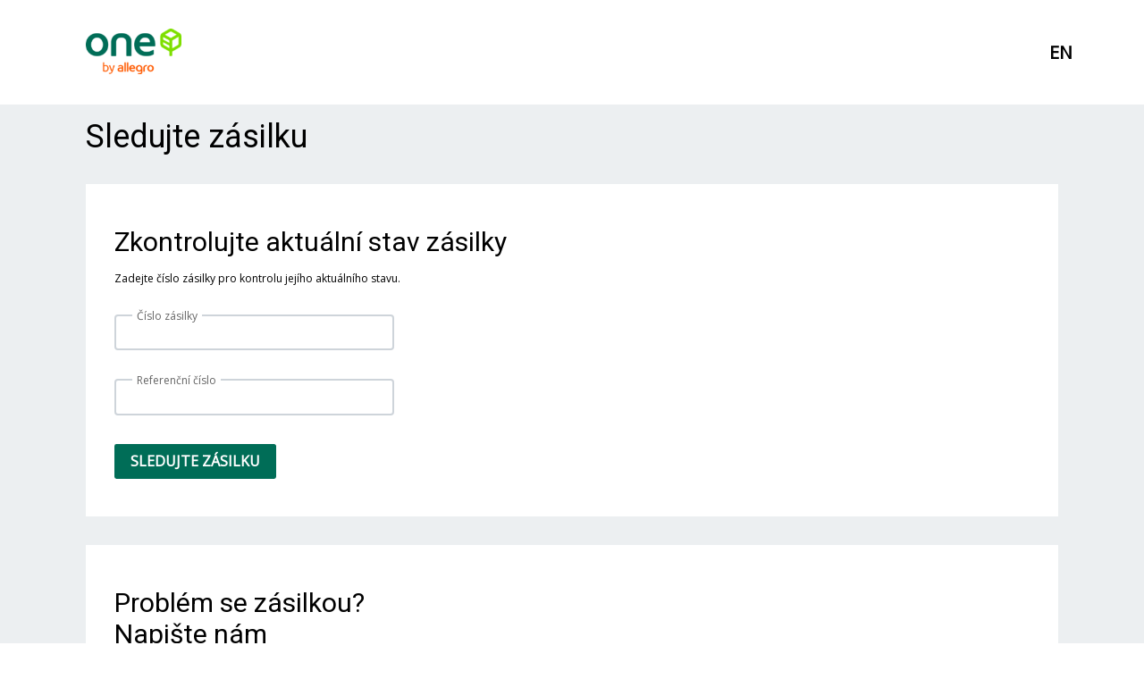

--- FILE ---
content_type: text/html; charset=ISO-8859-2
request_url: https://trace.wedo.cz/index.php?action=vSearch&sessid=1a6b58d542677bf61f233e65b2303722
body_size: 1766
content:
<?xml version="1.0" encoding="ISO-8859-2" ?>
<!DOCTYPE html PUBLIC "-//W3C//DTD XHTML 1.0 Strict//EN" "http://www.w3.org/TR/xhtml1/DTD/xhtml1-strict.dtd">
<html xmlns="http://www.w3.org/1999/xhtml" xml:lang="cs" lang="cs">
<head>
<meta http-equiv="content-type" content="text/html; charset=ISO-8859-2" />


<title>One delivery - sledování zásilek</title>

<link rel="stylesheet" type="text/css" href="style.css" />
<link rel="stylesheet" type="text/css" href="style_intime.css" />
<script type="text/javascript" src="https://code.jquery.com/jquery-3.6.0.slim.min.js"></script>
<link rel="stylesheet" href="https://fonts.googleapis.com/css?family=Open Sans">
    <link href="https://fonts.googleapis.com/css2?family=Roboto&display=swap" rel="stylesheet">

<script type="text/javascript">
/* <![CDATA[ */

    $(document).ready(function() {
    $('#more').on('click',function(){
      $('table tr.occult').show();
      $(this).hide();
      $('#less').show();
    });

    $('#less').on('click',function(){
      $('table tr.occult').hide();
      $(this).hide();
      $('#more').show();
    });
    });
    

/* ]]> */
</script>


</head>
<body id="body">
<div class="page">
<p class="invisible">
<a href="#skip">Přejít na hlavní obsah</a>
</p>
<div class="header">
<h1>
<a href="https://www.onedelivery.cz/" title="Na hlavní stránku">
<span>
</span></a></h1>

<div id="lang"><a href="?lang=en">EN</a></div>
</div>
<!--/header-->

<div class="title">Sledujte zásilku</div>
<form action="index.php" method="post">
  <div class="row card">
    <div class="column">
    <div class="title2">Zkontrolujte aktuální stav zásilky</div>
      <div class="body">Zadejte číslo zásilky pro kontrolu jejího aktuálního stavu.</div>
      <div id="searchForm" class="inputForm">
        <input type="hidden" name="sessid" value="5d753b5895f4f8015ed146080118d830" />
        <input class="hiddenInput" type="text" name="hidden" value="" />
        <div class="form-group">
          <label>Číslo zásilky</label>
          <input type="text" name="orderNumber" value="" class="mediumText" style="height:2em;" />
        </div>
        <div class="form-group">
          <label>Referenční číslo</label>
          <input type="text" name="customerNumber" value="" class="mediumText"  style="height:2em;" />
        </div>
        <div class="formButton">
          <input type="submit" class="primary_button" name="action_eSearch" style="margin-left: 0px;width: auto;" value="SLEDUJTE ZÁSILKU" />
        </div>
      </div>
    </div>
    <div class="column">
      <p class="smessage">
        
      </p>
    </div>
  </div>
  <div class="row card">
    <div class="column">
    <div class="title2">Problém se zásilkou?<br>Napište nám</div>
    <div class="body">Použijte kontaktní formulář a my vám do 24 hodin odpovíme na Vaše dotazy.</div>
    <div>
      <a href="https://onedelivery.cz/kontakt/dotaz-na-zasilku">
        <input type="button" class="secondary_button" style="margin-left:32px;width:auto;" value="NAPIŠTE NÁM" />
      </a>
    </div>
    </div>
  </div>
</form>
<div class="bottom">&nbsp;</div>
<!-- <style>
    #Home1, #Home2{
        position: absolute;
    }

    .hidden{
        opacity: 0;
        animation: FadeOut 1s ease-in;
        z-index: 1000;
    }

    @keyframes FadeOut {
        0% {
            opacity: 1;
        }
        100% {
            opacity: 0;
        }
    }
</style>
<div style="width: 100%; height: fit-content; position: relative; background-color: #555;">
    <div style="z-index: 100; width:auto; margin-left:0; margin-right: 0; margin-top: -62px; display: flex; justify-content: flex-end; float: right;">
        <a href="https://apple.co/3Naanxw">
            <img src="img/App-Store.png" alt="App Store Download" style="max-height: 55px;">
        </a>
        <a href="https://play.google.com/store/apps/details?id=cz.wedo.receiverapp">
            <img src="img/Google-Play.png" alt="Google Play Download" style="max-height: 55px;">
        </a>
    </div>
    <div>
        <a href="https://www.wedo.cz/aplikace?utm_source=trace&utm_medium=banner&utm_campaign=aplikace&utm_content=uvod_sledovani">
            <img src="img/WEDO_Home1_Banner_high_res.png" alt="WE|DO Banner" id="Home1" >
        </a>
    </div>
</div>
 -->
</div>
</body>
</html>


--- FILE ---
content_type: text/css
request_url: https://trace.wedo.cz/style.css
body_size: 5050
content:
img { border: none; }
input { border: 1px solid black; }
textarea { width: 300px; height: 100px; }

div.cleaner { clear: both; width: 0px; height: 0px; }
div.bold { font-weight: bold; }
div.clear { clear: left; }
div.left { float: left; }
div.italic { font-style: italic; }

span.bold { font-weight: bold; }

div.page img.logo { margin: 5px 10px 0 10px; float: right; }
div.page img.hr { clear: both; height: 3px; width: 100%; margin: 5px 0 5px 0; }
div.page div.title { font-family: roboto; font-size: 36px; margin: 15px 0px 15px 96px; xcolor: #96be16; }
div.page div.title2 { font-family: roboto; font-size: 30px; margin: 15px 0px 15px 32px; xcolor: #96be16; }
div.page div.body { font-size: 1em; margin: 15px 0px 15px 32px; xcolor: #96be16; }
div.page div.bottom { height: 72px; background-color: #003233; margin-top: 35px; }

/* Messages */
div#errorsList { padding-top: 50px; padding-bottom:50px; background-color:#fff; z-index:100; position: absolute; width: 440px; left: 50%; top: 60%; transform: translate(-50%, -50%); text-align: center; border: 4px solid red;}
div#errorsList div.button { margin-left:58px; }
div#infosList { background-color: #7728ff; border-bottom: solid gray 1px; padding-left: 20px; margin-bottom: 5px; padding-bottom:25px; }

/* Forms */
div.formItem { clear: both; margin-bottom: 1px; }
div.formItem label { float: left; width: 150px; text-align: right; margin-top: 3px; padding-right: 10px; }
div.formItem label.mandatory { font-weight: bold; }
div.formItem input { border-color: #b7b7b7;  border: 1px solid black; width: 300px; font-size:25px; border: 2px solid #ced4da;  border-radius: .25rem;}
div.formItem input.inputCheckbox { width: 1em; border: none; }
div.formItem input.extraExtraLongText { width: 380px; }
div.formItem input.extraLongText { width: 280px; }
div.formItem input.longText { width: 200px; }
div.formItem input.mediumText { width: 250px;}
div.formItem input.shortText { width: 80px; }
div.formItem input.extraShortText { width: 40px; }
div.formItem input.button { width: auto; }
div.formItem textarea { border: 1px solid black; }
div.formItem div.replaceInput { float: left; font-weight: bold; margin-top: 3px; margin-right: 20px; }
div.formButton { clear: both; margin-left: 32px; margin-top: 15px; margin-bottom: 10px; }
div.formButton input.fb_eSave { background: #330077; color: #ebe6df; }
div.formButton input.fb_eDelete { background: #ff0044; }
div.formButton input#fb_eBackHidden { display: none; }
form.newButton input.fb_eSave { background: #330077; color: #ebe6df; }
.backButton { margin-left: 10px; margin-top: 40px; margin-bottom: 10px; height:3em; width:150px; }
div.inputForm input.hiddenInput { display: none; }

div.sessionExpired { margin: 20px; }
table.result td { vertical-align: top; }
table.result td.description { font-size: 1.1em; font-weight: bold; width: 80px; }
table.result td div.item label.headerText { margin-left: 20px; font-weight: bold; width: 170px; float: left; clear: both; margin-bottom:10px; }
table.result td div.item label.text { margin-left: 20px; font-weight: bold; width: 140px; float: left; clear: both; }
table.result td div.item label.text1 { margin-left: 20px; font-weight: bold; width: 160px; float: left; clear: both; }
table.result td div.item label.headerValue { float: left; width: 150px; }
table.result td div.item label.value { float: left; width: 200px; }
table.result td div.item label.shortValue { float: left; width: 40px; }
table.result td div.item label.mediumValue { float: left; width: 80px; }
table.result td.service div { float: left; width: 120px; }
table.orderPackage {margin-top:10px;}
table.orderPackage th { padding-right: 10px; background-color: #cdcdcd; font-size: 0.9em; text-align: left;}
table.orderPackage th.barCode { padding-left: 20px; width: 160px; }
table.orderPackage td.barCode { width: 160px; }
table.orderPackage th.state { width: 360px; }
table.orderPackage td.state { width: 350px; }
table.orderPackage th.receiver { width: 110px; }
table.orderPackage td.receiver { width: 110px; }
table.orderPackage th.where { width: 90px; text-align: left; }
table.orderPackage td.where { width: 70px; text-align: left; }
table.orderPackage th.comment { width: 150px; }
table.orderPackage td.comment { width: 150px; }
table.orderPackage tr span.red { color: red; }
table.orderPackage tr.red { background-color: #eeaaaa; }
table.orderPackage td { text-align: center; padding-left: 10px; padding-right: 10px; }
table.orderPackage td.barCode { text-align: center; font-size: 0.9em; }
table.orderPackage td.state { text-align: left; }
table.orderPackage td.comment { text-align: left; }

div.avonSearchInfo { width: 380px; margin-top: -20px; margin-left: 40px; font-style: italic; text-align: justify; }
span.abcmWarn { margin-left: 5px; font-weight: bold; font-size: 0.9em; color: red; }

img.graph { margin-left: 30px; }
div.graphComment { margin-left: 30px; font-style: italic; }

.row:after {content: ""; display: table; clear: both;}
.column { float: left; width: 50%;}
.smessage {text-align: justify; margin-right: 50px;}


--- FILE ---
content_type: text/css
request_url: https://trace.wedo.cz/style_intime.css
body_size: 14703
content:
* {
	margin: 0;
	padding: 0;
}

body {
    font-family: Open Sans;
	font-size: small;
	color: #000;
	background: #fff;
}
img, fieldset {
	border: none;
	display: block;
}
.invisible, hr {
	display: none;
}
a {
	color: #21d75f;
	text-decoration: none;
	font-weight: bold;
}
a:hover, .submit_btn:hover {
	text-decoration: underline;
}
.page {
	width: 100%;
	margin: 0 auto;
	font-size: 93%;
	background: #eceff1;
}
.header {
	width: 100%;
	height: 117px;
	background: #fff;
}
.header h1 {
	float: left;
	position: relative;
	width: 333px;
	height: 116px;
	font-size: 32px;
	font-style: italic;
	overflow: hidden;
}
.header a {
	display: block;
	width: 333px;
	height: 116px;
	cursor: pointer;
	text-align: center;
	color: #1a181b;
}
.header a b {
	display: block;
	padding-top: 5px;
	font-size: 16px;
	color: #b4bbb4;
}
.header span {
	display: block;
	position: absolute;
	left: 96px;
	top: 32px;
	width: 107px;
	height: 51px;
	background: url('img/logo.png') no-repeat left top;
	background-size: 100%;
}

.header img {
	float: left;
	margin-top: 20px;
}
.hint_fill {
	width: 350px;
	clear: left;
	margin-bottom: 5px;
}
.topmenu {
	width: 100%;
	font-weight: bold;
	color: #fff;
	background: #b3bcb5;
}
.topmenu li {
	list-style-type: none;
}
.topmenu a {
	color: #fff;
}
.mainmenu {
	float: left;
}
.mainmenu li {
	float: left;
}
.mainmenu a {
	float: left;
	padding: 7px 5px 6px 5px;
}

.mainmenu a.first {
	padding-left: 13px;
}

.button {
	margin-right: 10px;
        float: left;
        padding: 7px 5px 6px 5px;
	color: #ffffff;
	font-weight: bold;
}

.sign {
	float: right;
	font-style: italic;
}

#game {
	margin: 0;
	padding: 0;
	width: 100%;
	height: 100%;
}

.topmenu a.thispage, .topmenu a:hover {
	text-decoration: none;
	background: #96be16;
}
.mainmenu span {
	float: left;
	margin: 6px -1px 0 -1px;
}
.langmenu {
	float: right;
	font-size: 90%;
}
.langmenu li {
	float: right;
}
.langmenu a {
	float: left;
	padding: 7px 6px;
}
.langmenu a.first {
	padding-right: 22px;
}
.langmenu span {
	float: left;
	margin: 7px -1px 0 -1px;
}
.main {
	width: 100%;
}
.left, .right {
	float: left;
	width: 640px;
	overflow: hidden;
}
.right {
	width: 310px;
}

.bottom_link {
	float: left;
	width: 320px;
	color: #999;
}
.bottom_link:hover, .bottom_link span {
	text-decoration: none;
	color: #96be16;
}
.bottom_link strong {
	display: block;
	padding: 5px 13px;
	border-right: 1px solid #b3bcb5;
}
.bottom_link_right strong {
	border-left: 1px solid #b3bcb5;
	border-right: 2px solid #b3bcb5;
}

.right form {
	width: 100%;
	background: #96be16;
}
.right fieldset {
	width: 272px;
	padding: 9px 23px 2px 15px;
	background: #e7e9e7;
}

fieldset.ttsearch {
	height: 30px;
}

fieldset.az {
	height: 50px;
}

.inputdiv form h2, .right h2, .track_and_trace #sledovani_zakazky h2 {
	padding: 5px 10px;
	font-size: 100%;
	color: #fff;
	background: #96be16;
}
.inputdiv form h2, .right form h2, .track_and_trace #sledovani_zakazky h2 {
	float: left;
}

.inputdiv {
	margin-top: 10px;
}

.submit_btn {
	float: right;
	padding: 3px 7px 2px 7px;
	letter-spacing: -1px;
	border: none;
	font-family: Roboto;.
	font-style:italic;
	font-weight: bold;
	cursor: pointer;
	color: #fff;
	background: #96be16;
}

.right form label {
	float: left;
	width: 100px;
	padding-top: 5px;
	padding-bottom: 10px;
	overflow: hidden;
	font-size: 9px;
	font-weight: bold;
	color: #999;
}
#zpetne_volani label {
	width: 126px;
}
.textfield {
	float: left;
	width: 141px;
	height: 18px;
        padding: 2px 0 0 5px;
	border: none;
	font-family: Roboto;
	font-weight:900;
	font-size: 12px;
	font-style:italic;
	color: #999;
	background: #fff;
}
#login, #password, #zasilka_cislo, #referencni_cislo {
	margin: 0 12px 6px 0;
}
#sledovani_zakazky a {
	float: left;
	margin-top: 3px;
}

#telefon_zakaznika, #termin_volani {
	margin-bottom: 6px;
}
.right h2 a {
	color: #fff;
}
.news {
	width: 252px;
	height: 140px;
	padding: 15px 30px 0 28px;
	overflow: auto;
}
.news h3 {
	padding-bottom: 2px;
	font-size: 13px;
	color: #96be16;
}
.news h3 a {
	color: #999;
}
.news p {
	padding-bottom: 10px;
	text-align: justify;
	font-size: 83%;
}
.infolinka {
	text-align: left;
	margin: 1px 0 25px 0;
	height: 22px;
	padding: 5px 10px 0px 10px;
	font-weight: bold;
	color: #fff;
	background: #96be16;
}

.infolinka a {
	color: #fff;
}

.cleaner {
	font-size: 0;
	line-height: 0;
	height: 0;
	clear: both;
}


/* --- innerpage begin --- */
.innerpage {
	padding-bottom: 35px;
	border-bottom: 19px solid #b3bdb6;
	background: #fff;
}
.innerpage .main {
	width: 769px;
	margin: 46px 73px 0 73px;
	padding-left: 35px;
	background: url('images/main.png') no-repeat left bottom;
}
.submenu {
	padding-bottom: 19px;
	margin-left: -3px;
	font-weight: bold;
	color: #a4b3ab;
}
.submenu li {
	display: inline;
}
.submenu a {
	padding: 0 3px;
	color: #a4b3ab;
}
.submenu a.thispage, .submenu a:hover {
	text-decoration: none;
	color: #96be16;
}
.content {
	width: 734px;
	padding-right: 35px;
	line-height: 1.6em;
	font-size: 91.7%;
	color: #9b9c9e;
	background: url('images/content.png') no-repeat right top;
}
.content_inner {
	width: 717px;
	height: 435px;
	border-left: 1px solid #b3bdb6;
	border-right: 1px solid #b3bdb6;
	padding-right: 15px;
}

.content_inner_flash {
        width: 717px;
        height: 435px;
        border-left: 1px solid #b3bdb6;
        border-right: 1px solid #b3bdb6;
}


html>body .content_inner {
	min-height: 435px;
	height: auto;
}
.content_inner_left_padded {
	width: 702px;
	padding-left: 15px;
}
.left_floated {
	float: left;
}

.left_floated_track {
        float: left;
	padding-right: 20PX;
}

.col_right {
	float: right;
	overflow: hidden;
}
.col_395px {
	width: 395px;
}

.col_right p {
	margin-bottom: 20px;
}

#kontakty p {
	margin: 0; 
}

.col_right_50p, .col_right_50p_wp {
	float: left;
	width: 43%;
}

.col_right_50p_wp div strong, .col_right_50p_right_wp div strong {
	padding: 0;
	margin: 0;
        font-weight: normal;
        color: #96be16;
}

.col_right_50p_right, .col_right_50p_right_wp {
	float: left;
	margin-left: 50px;
        width: 43%;
}

.ico_box {
	margin: 0 15px 15px 0;
	float: left;
}

.col_right_50p strong, .col_right_50p_right strong {
        margin-top: 20px;
	margin-left: 20px;
	font-weight: normal;
        color: #96be16;
	float: left;
}

.col_right_50p span div, .col_right_50p_right span div {
	float: left;
	margin-top: 10px;
}

.col_right_50p div strong.s2, .col_right_50p_right div strong.s2 {
        font-weight: bold;
	margin: 0;
	float: none;
}


.left_50p {
	width: 50%;
	float: left;
}

.right_50p {
	width: 50%;
	float: left;
}

.left_50p div, .right_50p div {
        clear: left;	
}

.depo {
	float: left;
	padding-bottom: 30px;
}

.depo img {
	float: left;
	padding-right: 15px;
}

.depo p {
	float: left;
}
.depo strong {
        font-weight: bold;
        color: #96be16;
}

.col_408px {
	width: 408px;
}
.content h2, .poptavka h3 {
	padding-bottom: 2px;
	font-size: 130%;
	font-weight: normal;
	color: #96be16;
}

.content h3 {
        padding-bottom: 2px;
        font-size: 100%;
        font-weight: normal;
        color: #96be16;
}

.content ul li {
	padding-left: 10px;
	list-style-type: none;
	background: url('images/bullet01.png') no-repeat 0 .8em;
}

.content ul li.boxli {
	padding-left: 20px;
        background: url('images/box_li.gif') no-repeat 0 .3em;
}

.content ul strong {
	font-weight: normal;
	color: #96be16;
}
.person {
	width: 100%;
	padding-bottom: 6px;
}
.person img {
	float: left;
}
.person_text {
	float: right;
	width: 606px;
	overflow: hidden;
}
.content .last {
	padding: 0;
}
.poptavka {
	position: relative;
	width: 644px;
	padding: 12px 0 0 0;
}
.poptavka .form_link {
	left: 0;
	margin: 5px 10px 0 0;
	float: left;
}

.poptavka h3 {
	padding-bottom: 0;
}
.track_and_trace ul {
	padding: 15px 0;
}
.inputdiv form, .track_and_trace #sledovani_zakazky {
	float: left;
	width: 310px;
	margin-bottom: 34px;
	background: #96be16;
}
.inputdiv fieldset, .track_and_trace #sledovani_zakazky fieldset {
	width: 276px;
	padding: 10px 17px 4px 17px;
	background: #e6eae8;
}
.inputdiv form h2, .track_and_trace #sledovani_zakazky h2 {
	font-size: 109.1%;
	font-weight: bold;
}

.inputdiv form label, .track_and_trace #sledovani_zakazky label {
	float: left;
	width: 104px;
	padding-top: 3px;
	overflow: hidden;
	font-weight: bold;
	color: #a4b3ab;
	margin-bottom: 3px;
}

.track_and_trace .corplogo {
	width: 100%;
	background-color: #fff;
	<!-- background-color: #e6eae8; -->
}

.inputdiv form .submit_btn, .track_and_trace #sledovani_zakazky .submit_btn {
	padding-top: 5px;
}

.iconrow div strong {
        padding: 0;
        margin: 0;
        font-weight: normal;
        color: #96be16;
}

.iconrow span div strong {
        margin-top: 20px;
        margin-left: 20px;
        font-weight: normal;
        color: #96be16;
        float: left;
}

.iconrow span div {
        float: left;
        margin-top: 10px;
}

.iconrow div strong.s2 {
        font-weight: bold;
        margin: 0;
        float: none;
}


.productrow {
	width: 100%;
	float: left;
	margin: 20px 20px 0 20px;
}

.productrow .product {
	text-align: center;
	width: 25%;
	float: left;
	margin: 20px 20px 0 20px;
}

.productrow .cbox {
	width: 80%;
	margin: 0 auto;
}

.productrow .cbox .product {
        text-align: center;
        width: 35%;
        float: left;
        margin: 20px 20px 0 20px;
}

.product img {
	display: inline;
}

.productrow .addproduct {
	margin: 0 10px 0 15px;
	width: 205px;
	float: left;
}

.addproduct .productico {
	width: 65px;
	float: left;
}

.addproduct .producttext {
	width: 120px;
	float: right;
}

.productrow .skproduct {
        margin: 0 10px 0 15px;
        width: 300px;
        float: left;
	text-align: center;
}

.skproduct .productico {
        width: 80px;
        float: left;
}

.skproduct .producttext {
        width: 200px;
        float: right;
}


.productrow .addproduct div, .productrow .skproduct div {
	text-align: justify;
}

.pricecalc {
	text-align: center;
	margin-left: auto;
	margin-right: auto;
	width: 660px;
	background-color: #d3d3d3;
	margin: 20px;
	padding: 0px;
}

.edgetop , .edgebottom , .edgetop div , .edgebottom div {
margin: 0px;
padding: 0px;
background-repeat: no-repeat;
width: 100%;
height: 5px;
font-size: 1px; 
} 

.edgetop div, .edgebottom div {
background-position: right top;
} 

.edgetop , edgebottom {
background-position: left top;
} 

.edgeclient {
font-size: 14px;
text-align: center;
color: #fff;
margin: 0px;
}

.edgetop {background-image: url('images/edge_tl_g.jpg');}
.edgetop div {background-image: url('images/edge_tr_g.jpg');}
.edgebottom {background-image: url('images/edge_bl_g.jpg');}
.edgebottom div {background-image: url('images/edge_br_g.jpg');} 

.rozbalit {
	color: #b4bbb4;
}

/* rotator */
div#rotator {
        float: left;
}

/* rotator css */
	div#rotator ul li {
	float:left;
	position:absolute;
	list-style: none;
}
/* rotator image style */	
	div#rotator ul li img {
	border:1px solid #ccc;
	padding: 4px;
	background: #FFF;
}
    div#rotator ul li.show {
	z-index:500;
}

.toblock {
	text-align: justify;
}
#poptavka {
	color: white;
}

#poptavka label {
	background: #96be16;
}

#poptavka table {
	width: 400px;
}

#poptavka table .fourth input{
	width: 170px; 
}

#adresa {
	float: right;
	width: 300px;
}

#poptavka #svozmisto textarea {
	width: 229px;
}

#poptavka #produkty {
	width: 100%;
}

#poptavka #produkty .produkt {
	background: #96be16;
	width: 50px;
	text-align: center;
}

#poptavka #produkty .popis {
	background: #96be16;
	width: 100px;
	font-size: 8px;
	text-align: center;
}

#poptavka #produkty .pocet input {
	width: 60px;
	height: 30px;
}

#poptavka #produkty .pole input {
	width: 50px;
        height: 30px;
}

#poptavka #rekap {
	width: 100%;
}

#poptavka #rekap .prumerlabel {
        background: #96be16;
	width: 152px;
}

#poptavka #rekap .prumer input {
	height: 30px;
	width: 60px;	
}

#poptavka #rekap .prumernahmotnostlabel {
        background: #96be16;
	width: 415px;
}

#poptavka #rekap .prumernahmotnost input {
	height: 30px;
	width: 50px;
}

#poptavka tr th {
	font-size: 8px;
        background: #96be16;
	text-align: center;
}

th.pocet {
	width: 60px;
}

th.pole {
	width: 50px;
}

#poptavka #zakaznik {
	width: 100%;
}

#poptavka #zakaznik .nazev {
        background: #96be16;
	width: 150px;
}
#poptavka #zakaznik textarea {
	width: 200px;
}
#poptavka #zakaznik .adresa {
        background: #96be16;
	width: 200px;
}

#maintext {
	width: 610x;
	height: 335px;
	background-color: white;
	padding: 15px;
}

table {
	border-spacing:0;
}

.tName {
	font-weight: bold;
	color: white;
	background-color: #d3d3d3; 
}

.tHeader {
	font-weight: bold;
	background-color: #96be16;
	color: white;
}
.note {
	color: red;
}

.eu_icons img {
	margin-right: 20px;
	float: left;
}

.main table tr td {
	padding: 0 0 0 30px;
}

.corporate {
	padding-left: 30px;
}

.last_status {
	border: 1px solid;
	padding: 5px;
	font-weight: bold;
	font-size: 14px;
	margin-bottom: 10px;
}
.occult {
	display: none;
}
#lang {
	padding: 0;
	height: 100%;
	float: right;
}
#lang a {
	display: table-cell;
	text-align: right;
	padding-top: 45px;
	padding-right: 80px;
	color: #000;
	font-size:20px;
}

.actualstateLabel {
	padding-left: 20px;
	padding-top: 20px;
	padding-bottom: 20px;
	font-weight: bold;
	width: 170px;
}
.actualstate {
	font-weight: bold;
	padding-top: 20px;
	padding-bottom: 20px;
	color: black;
	max-width: 650px;
}
.serviceContact {
	margin-left: 20px;
}

.primary_button { line-height: 1.2;font-size: 1rem; border-radius: .15rem; padding: .5rem 1rem;color: #fff;
  background-color: #006d57;
  border-color: #006d57; cursor:pointer;}

.secondary_button { line-height: 1.2;font-size: 1rem; border-radius: .15rem; padding: .5rem 1rem;color: #3776A7;
  background-color: #ffffff00; border-color: #3776A7; margin-left:20px; cursor:pointer;}

.form-group{
  margin:32px;
   position: relative;
}
.form-group>label{
  position:absolute;
  top:-7px;
  left:20px;
  background-color:white;
  color:#666;
  padding:0 5px;
}
.form-group .required{
  color:red;
  padding:0 5px;
}
input{
  border:none;
  border:0;
  line-height;100%;
  padding-left: 0.5em;
  border-color: #b7b7b7;  width: 300px; font-size:25px;
   border-color: #b7b7b7;  border: 1px solid black; width: 300px; font-size:1.5em; border: 2px solid #ced4da;  border-radius: .25rem;
   margin-left:0px;
   font-family: Open Sans;
   font-weight: 600;
}
input:focus{
  border-color: #ced4da; /* Change border color on focus */
}

.card {
  /* Add shadows to create the "card" effect */
  background-color: #fff;
  margin-left: 96px;
  margin-right: 96px;
  margin-top: 32px;
  padding-top: 32px;
  padding-bottom: 32px;
}

/* --- innerpage end --- */
